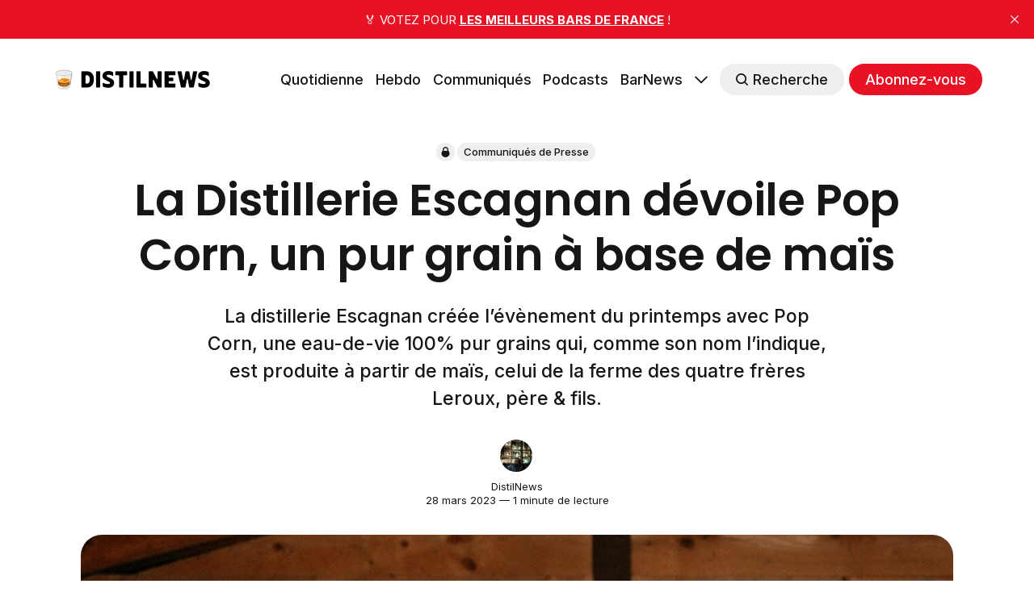

--- FILE ---
content_type: text/html; charset=utf-8
request_url: https://distilnews.fr/distillerie-escagnan-pop-corn-pur-grain-mais/
body_size: 10643
content:
<!DOCTYPE html>
<html lang="fr">
	<head>
		<meta charset="utf-8">
		<meta http-equiv="X-UA-Compatible" content="IE=edge">
		<title>La Distillerie Escagnan dévoile Pop Corn, un pur grain à base de maïs</title>
		<meta name="HandheldFriendly" content="True">
		<meta name="viewport" content="width=device-width, initial-scale=1">
		








<link rel="preconnect" href="https://fonts.googleapis.com"> 
<link rel="preconnect" href="https://fonts.gstatic.com" crossorigin>
<link rel="preload" as="style" href="https://fonts.googleapis.com/css2?family=Poppins:ital,wght@0,400;0,600;1,400;1,600&family=Inter:wght@400;500;700&display=swap">
<link rel="stylesheet" href="https://fonts.googleapis.com/css2?family=Poppins:ital,wght@0,400;0,600;1,400;1,600&family=Inter:wght@400;500;700&display=swap">






		<link rel="stylesheet" type="text/css" href="/assets/css/screen.css?v=d4eef270fa">
		<style>
:root {
	--font-family-one: 'Poppins', sans-serif;
	--font-weight-one-light: 400;
	--font-weight-one-bold: 600;

	--font-family-two: 'Poppins', sans-serif;
	--font-weight-two-bold: 600;

	--font-family-three: 'Inter', sans-serif;
	--font-weight-three-regular: 400;
	--font-weight-three-medium: 500;
	--font-weight-three-bold: 600;

	--letter-spacing: -.01em;
}
</style>

		<meta name="description" content="La distillerie Escagnan créée l’évènement du printemps avec Pop Corn, une eau-de-vie 100% pur grains qui, comme son nom l’indique, est produite à partir de maïs, celui de la ferme des quatre frères Leroux, père &amp; fils.">
    <link rel="icon" href="https://distilnews.fr/content/images/size/w256h256/2022/04/tumbler-glass_1f943.png" type="image/png">
    <link rel="canonical" href="https://distilnews.fr/distillerie-escagnan-pop-corn-pur-grain-mais/">
    <meta name="referrer" content="no-referrer-when-downgrade">
    
    <meta property="og:site_name" content="DistilNews">
    <meta property="og:type" content="article">
    <meta property="og:title" content="La Distillerie Escagnan dévoile Pop Corn, un pur grain à base de maïs">
    <meta property="og:description" content="La distillerie Escagnan créée l’évènement du printemps avec Pop Corn, une eau-de-vie 100% pur grains qui, comme son nom l’indique, est produite à partir de maïs, celui de la ferme des quatre frères Leroux, père &amp; fils.">
    <meta property="og:url" content="https://distilnews.fr/distillerie-escagnan-pop-corn-pur-grain-mais/">
    <meta property="og:image" content="https://distilnews.fr/content/images/2023/03/distillerie-escagnan-freres-leroux.jpg">
    <meta property="article:published_time" content="2023-03-28T08:03:59.000Z">
    <meta property="article:modified_time" content="2023-03-28T08:03:58.000Z">
    <meta property="article:tag" content="Communiqués de Presse">
    
    <meta property="article:publisher" content="https://www.facebook.com/distilnews">
    <meta name="twitter:card" content="summary_large_image">
    <meta name="twitter:title" content="La Distillerie Escagnan dévoile Pop Corn, un pur grain à base de maïs">
    <meta name="twitter:description" content="La distillerie Escagnan créée l’évènement du printemps avec Pop Corn, une eau-de-vie 100% pur grains qui, comme son nom l’indique, est produite à partir de maïs, celui de la ferme des quatre frères Leroux, père &amp; fils.">
    <meta name="twitter:url" content="https://distilnews.fr/distillerie-escagnan-pop-corn-pur-grain-mais/">
    <meta name="twitter:image" content="https://distilnews.fr/content/images/2023/03/distillerie-escagnan-freres-leroux.jpg">
    <meta name="twitter:label1" content="Written by">
    <meta name="twitter:data1" content="DistilNews">
    <meta name="twitter:label2" content="Filed under">
    <meta name="twitter:data2" content="Communiqués de Presse">
    <meta name="twitter:site" content="@distilnews">
    <meta property="og:image:width" content="1200">
    <meta property="og:image:height" content="1200">
    
    <script type="application/ld+json">
{
    "@context": "https://schema.org",
    "@type": "Article",
    "publisher": {
        "@type": "Organization",
        "name": "DistilNews",
        "url": "https://distilnews.fr/",
        "logo": {
            "@type": "ImageObject",
            "url": "https://distilnews.fr/content/images/2022/05/distilnews.png"
        }
    },
    "author": {
        "@type": "Person",
        "name": "DistilNews",
        "image": {
            "@type": "ImageObject",
            "url": "https://distilnews.fr/content/images/2023/10/persifleur-hd.jpg",
            "width": 1200,
            "height": 799
        },
        "url": "https://distilnews.fr/author/staff/",
        "sameAs": [
            "https://distilnews.fr"
        ]
    },
    "headline": "La Distillerie Escagnan dévoile Pop Corn, un pur grain à base de maïs",
    "url": "https://distilnews.fr/distillerie-escagnan-pop-corn-pur-grain-mais/",
    "datePublished": "2023-03-28T08:03:59.000Z",
    "dateModified": "2023-03-28T08:03:58.000Z",
    "image": {
        "@type": "ImageObject",
        "url": "https://distilnews.fr/content/images/2023/03/distillerie-escagnan-freres-leroux.jpg",
        "width": 1200,
        "height": 1200
    },
    "keywords": "Communiqués de Presse",
    "description": "La distillerie Escagnan créée l’évènement du printemps avec Pop Corn, une eau-de-vie 100% pur grains qui, comme son nom l’indique, est produite à partir de maïs, celui de la ferme des quatre frères Leroux, père &amp; fils.",
    "mainEntityOfPage": "https://distilnews.fr/distillerie-escagnan-pop-corn-pur-grain-mais/"
}
    </script>

    <meta name="generator" content="Ghost 6.10">
    <link rel="alternate" type="application/rss+xml" title="DistilNews" href="https://distilnews.fr/rss/">
    <script defer src="https://cdn.jsdelivr.net/ghost/portal@~2.56/umd/portal.min.js" data-i18n="true" data-ghost="https://distilnews.fr/" data-key="324a1381793cbd364b068f91eb" data-api="https://distilnews.fr/ghost/api/content/" data-locale="fr" crossorigin="anonymous"></script><style id="gh-members-styles">.gh-post-upgrade-cta-content,
.gh-post-upgrade-cta {
    display: flex;
    flex-direction: column;
    align-items: center;
    font-family: -apple-system, BlinkMacSystemFont, 'Segoe UI', Roboto, Oxygen, Ubuntu, Cantarell, 'Open Sans', 'Helvetica Neue', sans-serif;
    text-align: center;
    width: 100%;
    color: #ffffff;
    font-size: 16px;
}

.gh-post-upgrade-cta-content {
    border-radius: 8px;
    padding: 40px 4vw;
}

.gh-post-upgrade-cta h2 {
    color: #ffffff;
    font-size: 28px;
    letter-spacing: -0.2px;
    margin: 0;
    padding: 0;
}

.gh-post-upgrade-cta p {
    margin: 20px 0 0;
    padding: 0;
}

.gh-post-upgrade-cta small {
    font-size: 16px;
    letter-spacing: -0.2px;
}

.gh-post-upgrade-cta a {
    color: #ffffff;
    cursor: pointer;
    font-weight: 500;
    box-shadow: none;
    text-decoration: underline;
}

.gh-post-upgrade-cta a:hover {
    color: #ffffff;
    opacity: 0.8;
    box-shadow: none;
    text-decoration: underline;
}

.gh-post-upgrade-cta a.gh-btn {
    display: block;
    background: #ffffff;
    text-decoration: none;
    margin: 28px 0 0;
    padding: 8px 18px;
    border-radius: 4px;
    font-size: 16px;
    font-weight: 600;
}

.gh-post-upgrade-cta a.gh-btn:hover {
    opacity: 0.92;
}</style><script async src="https://js.stripe.com/v3/"></script>
    <script defer src="https://cdn.jsdelivr.net/ghost/sodo-search@~1.8/umd/sodo-search.min.js" data-key="324a1381793cbd364b068f91eb" data-styles="https://cdn.jsdelivr.net/ghost/sodo-search@~1.8/umd/main.css" data-sodo-search="https://distilnews.fr/" data-locale="fr" crossorigin="anonymous"></script>
    <script defer src="https://cdn.jsdelivr.net/ghost/announcement-bar@~1.1/umd/announcement-bar.min.js" data-announcement-bar="https://distilnews.fr/" data-api-url="https://distilnews.fr/members/api/announcement/" crossorigin="anonymous"></script>
    <link href="https://distilnews.fr/webmentions/receive/" rel="webmention">
    <script defer src="/public/cards.min.js?v=d4eef270fa"></script>
    <link rel="stylesheet" type="text/css" href="/public/cards.min.css?v=d4eef270fa">
    <script defer src="/public/comment-counts.min.js?v=d4eef270fa" data-ghost-comments-counts-api="https://distilnews.fr/members/api/comments/counts/"></script>
    <script defer src="/public/member-attribution.min.js?v=d4eef270fa"></script><style>:root {--ghost-accent-color: #e81224;}</style>
    <!-- CSS WP ON -->
<style>
        ul.blocks-gallery-grid { 
	list-style-type: none;
	margin: 0px;
	padding: 0px;
	position: relative;
}

ul.blocks-gallery-grid figure { 
	margin: 0px;
	padding: 0px;
}
</style>
<!-- CSS WP OFF -->


<!-- CSS Formaloo ON -->
<style>
.global-padding {
    box-sizing: content-box !important;
    }
    
div.fields-global_form-input-title__WPxLb.form-theme-text--main.formaloo__field-title { 
	font-size: 20px;
}
</style>
<!-- CSS Formaloo OFF -->

<!-- CSS Page Membership ON -->
<style>
div.membership-switch::before { 
	background-color: #e81224;
}
</style>
<!-- CSS Page Membership ON -->
	</head>
	<body class="post-template tag-communiques global-accent-color-buttons">
		<div class="global-wrap">
			<div class="global-content">
				<header class="header-section">
	<div class="header-wrap global-padding">
		<div class="header-logo"><a href="https://distilnews.fr" class="is-logo"><img src="https://distilnews.fr/content/images/2022/05/distilnews.png" alt="DistilNews home"></a>
</div>
		<div class="header-nav is-button-accent-color">
			<span class="header-search search-open is-mobile" data-ghost-search><svg role="img" viewBox="0 0 24 24" xmlns="http://www.w3.org/2000/svg"><path d="m16.822 18.813 4.798 4.799c.262.248.61.388.972.388.772-.001 1.407-.637 1.407-1.409 0-.361-.139-.709-.387-.971l-4.799-4.797c3.132-4.108 2.822-10.005-.928-13.756l-.007-.007-.278-.278a.6985.6985 0 0 0-.13-.107C13.36-1.017 7.021-.888 3.066 3.067c-4.088 4.089-4.088 10.729 0 14.816 3.752 3.752 9.65 4.063 13.756.93Zm-.965-13.719c2.95 2.953 2.95 7.81 0 10.763-2.953 2.949-7.809 2.949-10.762 0-2.951-2.953-2.951-7.81 0-10.763 2.953-2.95 7.809-2.95 10.762 0Z"/></svg></span>
			<input id="toggle" class="header-checkbox" type="checkbox">
			<label class="header-toggle" for="toggle">
				<span>
					<span class="bar"></span>
					<span class="bar"></span>
					<span class="bar"></span>
				</span>
			</label>
		<nav>
<ul>
	<li><a href="https://distilnews.fr/tag/distilnews-daily/">Quotidienne</a></li>
	<li><a href="https://distilnews.fr/tag/distilnews/">Hebdo</a></li>
	<li><a href="https://distilnews.fr/tag/communiques/">Communiqués</a></li>
	<li><a href="https://distilnews.fr/tag/podcasts/">Podcasts</a></li>
	<li><a href="https://barnews.fr">BarNews</a></li>
	<li class="is-dropdown">
		<span><svg role="img" viewBox="0 0 24 24" xmlns="http://www.w3.org/2000/svg"><path d="m11.974 18.908.019.002.025.001c.085 0 .166-.034.226-.094L23.906 7.155A.32.32 0 0 0 24 6.928c0-.085-.034-.166-.094-.227l-1.519-1.518a.3217.3217 0 0 0-.454 0l-9.94 9.94-9.927-9.926a.3218.3218 0 0 0-.227-.094c-.085 0-.167.034-.227.094L.094 6.716a.3217.3217 0 0 0 0 .454l11.647 11.647c.06.06.142.094.227.094l.006-.003Z"/></svg></span>
		<ul>
			<li><a href="https://distilnews.fr/#/portal/signin">Connexion</a></li>
		</ul>
	</li>
	<li class="header-search search-open is-desktop global-button" data-ghost-search><span><svg role="img" viewBox="0 0 24 24" xmlns="http://www.w3.org/2000/svg"><path d="m16.822 18.813 4.798 4.799c.262.248.61.388.972.388.772-.001 1.407-.637 1.407-1.409 0-.361-.139-.709-.387-.971l-4.799-4.797c3.132-4.108 2.822-10.005-.928-13.756l-.007-.007-.278-.278a.6985.6985 0 0 0-.13-.107C13.36-1.017 7.021-.888 3.066 3.067c-4.088 4.089-4.088 10.729 0 14.816 3.752 3.752 9.65 4.063 13.756.93Zm-.965-13.719c2.95 2.953 2.95 7.81 0 10.763-2.953 2.949-7.809 2.949-10.762 0-2.951-2.953-2.951-7.81 0-10.763 2.953-2.95 7.809-2.95 10.762 0Z"/></svg>Recherche</span></li>
	<li class="signup"><a href="https://distilnews.fr/membership/" class="global-button">Abonnez-vous</a></li>
</ul>
</nav>
	</div>
</div>
</header>				<main class="global-main">
					
<article class="post-section">
	<div class="post-header">
	<div class="post-header-wrap global-padding is-center">
		<div class="post-header-container">
			<div class="post-header-content">
				<div>
					<div class="post-tags global-tags"><svg role="img" viewBox="0 0 24 24" xmlns="http://www.w3.org/2000/svg"><path d="M5.445 9.333V6.667C5.445 2.985 8.38 0 12 0c3.62 0 6.554 2.985 6.554 6.667v2.666s2.622 1.214 2.622 6c0 4.787-3.815 8.667-8.52 8.667h-1.312c-4.706 0-8.52-3.88-8.52-8.667 0-4.786 2.621-6 2.621-6zm10.487 0V6.667c0-2.21-1.76-4-3.932-4-2.172 0-3.933 1.79-3.933 4v2.666h7.865z"/></svg><a href="/tag/communiques/">Communiqués de Presse</a></div>
					<h1 class="post-title global-title">La Distillerie Escagnan dévoile Pop Corn, un pur grain à base de maïs</h1>
					<p class="post-excerpt global-excerpt">La distillerie Escagnan créée l’évènement du printemps avec Pop Corn, une eau-de-vie 100% pur grains qui, comme son nom l’indique, est produite à partir de maïs, celui de la ferme des quatre frères Leroux, père &amp; fils.</p>
				</div>
				<div class="post-meta">
					<div class="post-authors global-authors">
						<div>
							<div class="post-item-author global-item-author is-image global-image">
								<a href="/author/staff/" class="global-link" title="DistilNews"></a>
								<img src="/content/images/size/w300/2023/10/persifleur-hd.jpg" loading="lazy" alt="DistilNews">							</div>
						</div>
					</div>
					<div class="post-meta-content">
						<a href="/author/staff/">DistilNews</a>
						<time datetime="2023-03-28">28 mars 2023 — 1 minute de lecture</time>
					</div>
				</div>
			</div>
			<div class="post-header-image">
				<figure>
					<div class="global-image global-image-orientation global-radius is-natural">
						<img srcset="/content/images/size/w300/2023/03/distillerie-escagnan-freres-leroux.jpg 300w, 
			 /content/images/size/w600/2023/03/distillerie-escagnan-freres-leroux.jpg 600w,
			 /content/images/size/w2000/2023/03/distillerie-escagnan-freres-leroux.jpg 2000w"
	 sizes="(max-width:480px) 300px, (max-width:768px) 600px, 2000px"
	 src="/content/images/size/w2000/2023/03/distillerie-escagnan-freres-leroux.jpg"
	 alt="La Distillerie Escagnan dévoile Pop Corn, un pur grain à base de maïs">
					</div>
				</figure>
			</div>
		</div>
	</div>
</div>	<div class="post-content global-padding">
		<div class="members-cta-teaser">
			<figure class="kg-card kg-image-card kg-width-wide"><img src="https://distilnews.fr/content/images/2023/03/fsd_cp13_escagnan-pop-corn_1.jpg" class="kg-image" alt loading="lazy" width="2000" height="2829" srcset="https://distilnews.fr/content/images/size/w600/2023/03/fsd_cp13_escagnan-pop-corn_1.jpg 600w, https://distilnews.fr/content/images/size/w1000/2023/03/fsd_cp13_escagnan-pop-corn_1.jpg 1000w, https://distilnews.fr/content/images/size/w1600/2023/03/fsd_cp13_escagnan-pop-corn_1.jpg 1600w, https://distilnews.fr/content/images/size/w2400/2023/03/fsd_cp13_escagnan-pop-corn_1.jpg 2400w" sizes="(min-width: 1200px) 1200px"></figure><figure class="kg-card kg-image-card kg-width-wide"><img src="https://distilnews.fr/content/images/2023/03/fsd_cp13_escagnan-pop-corn_2.jpg" class="kg-image" alt loading="lazy" width="2000" height="2829" srcset="https://distilnews.fr/content/images/size/w600/2023/03/fsd_cp13_escagnan-pop-corn_2.jpg 600w, https://distilnews.fr/content/images/size/w1000/2023/03/fsd_cp13_escagnan-pop-corn_2.jpg 1000w, https://distilnews.fr/content/images/size/w1600/2023/03/fsd_cp13_escagnan-pop-corn_2.jpg 1600w, https://distilnews.fr/content/images/size/w2400/2023/03/fsd_cp13_escagnan-pop-corn_2.jpg 2400w" sizes="(min-width: 1200px) 1200px"></figure><figure class="kg-card kg-image-card kg-width-wide"><img src="https://distilnews.fr/content/images/2023/03/fsd_cp13_escagnan-pop-corn_3.jpg" class="kg-image" alt loading="lazy" width="2000" height="2829" srcset="https://distilnews.fr/content/images/size/w600/2023/03/fsd_cp13_escagnan-pop-corn_3.jpg 600w, https://distilnews.fr/content/images/size/w1000/2023/03/fsd_cp13_escagnan-pop-corn_3.jpg 1000w, https://distilnews.fr/content/images/size/w1600/2023/03/fsd_cp13_escagnan-pop-corn_3.jpg 1600w, https://distilnews.fr/content/images/size/w2400/2023/03/fsd_cp13_escagnan-pop-corn_3.jpg 2400w" sizes="(min-width: 1200px) 1200px"></figure>
		</div>
		<div class="members-cta global-radius">
	<h2>Abonnez-vous gratuitement à DistilNews</h2>
	<p class="global-excerpt">Accédez aux communiqués de presse en format PDF et recevez gratuitement chaque dimanche l&#x27;essentiel de l&#x27;actualité des spiritueux de la semaine, directement dans votre boîte mail 💌</p>
	<a class="members-cta-button global-button" href="https://distilnews.fr/#/portal/">Je m&#x27;abonne maintenant</a>
	<small class="members-cta-question global-question">Vous avez déjà un compte ? <a href="https://distilnews.fr/signin/">Connectez-vous</a></small>
</div>
	</div>
</article>
<aside class="navigation-section global-padding">
	<div class="navigation-wrap">
		<a href="/distilnews-daily-259/" class="navigation-next">
			<div class="navigation-image global-image global-radius">
				<img src="/content/images/size/w300/2023/03/distilnews-daily-259.jpg" loading="lazy" alt="">			</div>
			<div class="navigation-content">
				<small>Article plus récent</small>
				<br>
				<h3>DistilNews Daily #259</h3>
			</div>
		</a>
		<a href="/whiskey-aromatise-chatgpt-mixologiste-et-cocktails-rtd-en-festivals-avec-marc-bonneton-cockorico/" class="navigation-prev">
			<div class="navigation-content ">
				<small>Article plus ancien</small>
				<br>
				<h3>Whiskey aromatisé, ChatGPT mixologiste et Cocktails RTD en festivals - Avec Marc Bonneton (Cockorico)</h3>
			</div>
			<div class="navigation-image global-image global-radius">
				<img src="/content/images/size/w300/2023/03/EP04-DN100-Marc-Bonneton-YT.jpg" loading="lazy" alt="">			</div>
		</a>
	</div>
</aside><div class="comments-section global-padding">
</div>
		<div class="special-section global-padding">
	<div class="special-subtitle global-subtitle">
		<small class="global-subtitle-title">Vous devriez <span>également aimer</span></small>
	</div>
	<div class="special-wrap">
		<article class="item is-special is-image">
	<div class="item-image global-image global-image-orientation global-radius">
		
		<a href="/federation-whisky-france-10-ans-indication-geographique/" alt="link: La Fédération du Whisky de France célèbre ses 10 ans et annonce sa première participation officielle à Wine Paris 2026">
			<img srcset="/content/images/size/w300/2026/01/futs-whisky-france.jpg 300w, 
			 /content/images/size/w600/2026/01/futs-whisky-france.jpg 600w"
	 sizes="(max-width:480px) 300px, 600px"
	 src="/content/images/size/w600/2026/01/futs-whisky-france.jpg"
	 loading="lazy"
	 alt="">
		</a>
		<div class="item-authors global-authors">
			<div>
				<div class="item-author global-item-author is-image global-image">
					<a href="/author/staff/" class="global-link" title="DistilNews"></a>
					<img src="/content/images/size/w300/2023/10/persifleur-hd.jpg" loading="lazy" alt="DistilNews">				</div>
			</div>
		</div>
	</div>
	<div class="item-content">
		<h2 class="item-title"><a href="/federation-whisky-france-10-ans-indication-geographique/">La Fédération du Whisky de France célèbre ses 10 ans et annonce sa première participation officielle à Wine Paris 2026</a></h2>
	</div>
</article>		<article class="item is-special is-image">
	<div class="item-image global-image global-image-orientation global-radius">
		
		<a href="/communiques-de-presse-spiritueux-le-recap-90/" alt="link: Communiqués de Presse Spiritueux - Le récap #90">
			<img srcset="/content/images/size/w300/2026/01/communiques-de-presse-spiritueux-le-recap-90.jpg 300w, 
			 /content/images/size/w600/2026/01/communiques-de-presse-spiritueux-le-recap-90.jpg 600w"
	 sizes="(max-width:480px) 300px, 600px"
	 src="/content/images/size/w600/2026/01/communiques-de-presse-spiritueux-le-recap-90.jpg"
	 loading="lazy"
	 alt="">
		</a>
		<div class="item-authors global-authors">
			<div>
				<div class="item-author global-item-author is-image global-image">
					<a href="/author/frederic/" class="global-link" title="Frederic Roginska"></a>
					<img src="/content/images/size/w300/2022/04/Podcast-Square.jpg" loading="lazy" alt="Frederic Roginska">				</div>
			</div>
		</div>
	</div>
	<div class="item-content">
		<h2 class="item-title"><a href="/communiques-de-presse-spiritueux-le-recap-90/">Communiqués de Presse Spiritueux - Le récap #90</a></h2>
	</div>
</article>		<article class="item is-special is-image">
	<div class="item-image global-image global-image-orientation global-radius">
		
		<a href="/ron-santiago-cuba-rhum-20-ans/" alt="link: Ron Santiago de Cuba 20 ans, un rhum d&#x27;exception venu du Sud de l&#x27;île">
			<img srcset="/content/images/size/w300/2026/01/santiago-de-cuba-20yo.jpg 300w, 
			 /content/images/size/w600/2026/01/santiago-de-cuba-20yo.jpg 600w"
	 sizes="(max-width:480px) 300px, 600px"
	 src="/content/images/size/w600/2026/01/santiago-de-cuba-20yo.jpg"
	 loading="lazy"
	 alt="">
		</a>
		<div class="item-authors global-authors">
			<div>
				<div class="item-author global-item-author is-image global-image">
					<a href="/author/staff/" class="global-link" title="DistilNews"></a>
					<img src="/content/images/size/w300/2023/10/persifleur-hd.jpg" loading="lazy" alt="DistilNews">				</div>
			</div>
		</div>
	</div>
	<div class="item-content">
		<h2 class="item-title"><a href="/ron-santiago-cuba-rhum-20-ans/">Ron Santiago de Cuba 20 ans, un rhum d&#x27;exception venu du Sud de l&#x27;île</a></h2>
	</div>
</article>		<article class="item is-special is-image">
	<div class="item-image global-image global-image-orientation global-radius">
		
		<a href="/barometre-no-low-2025-consommation-boissons-france/" alt="link: Baromètre No/Low 2025 : 49% des Français consomment des boissons sans ou à faible teneur en alcool">
			<img srcset="/content/images/size/w300/2026/01/barometre-no-low-2025-degre-zero.jpg 300w, 
			 /content/images/size/w600/2026/01/barometre-no-low-2025-degre-zero.jpg 600w"
	 sizes="(max-width:480px) 300px, 600px"
	 src="/content/images/size/w600/2026/01/barometre-no-low-2025-degre-zero.jpg"
	 loading="lazy"
	 alt="">
		</a>
		<div class="item-authors global-authors">
			<div>
				<div class="item-author global-item-author is-image global-image">
					<a href="/author/staff/" class="global-link" title="DistilNews"></a>
					<img src="/content/images/size/w300/2023/10/persifleur-hd.jpg" loading="lazy" alt="DistilNews">				</div>
			</div>
		</div>
	</div>
	<div class="item-content">
		<h2 class="item-title"><a href="/barometre-no-low-2025-consommation-boissons-france/">Baromètre No/Low 2025 : 49% des Français consomment des boissons sans ou à faible teneur en alcool</a></h2>
	</div>
</article>		<article class="item is-special is-image">
	<div class="item-image global-image global-image-orientation global-radius">
		
		<a href="/one-rum-2026-savanna-oneshoz-edition-limitee/" alt="link: La Distillerie de Savanna dévoile One Rum 2026, sa deuxième édition limitée créée avec l&#x27;artiste OneShoz">
			<img srcset="/content/images/size/w300/2025/12/savanna-one-rum-2026-3.jpg 300w, 
			 /content/images/size/w600/2025/12/savanna-one-rum-2026-3.jpg 600w"
	 sizes="(max-width:480px) 300px, 600px"
	 src="/content/images/size/w600/2025/12/savanna-one-rum-2026-3.jpg"
	 loading="lazy"
	 alt="">
		</a>
		<div class="item-authors global-authors">
			<div>
				<div class="item-author global-item-author is-image global-image">
					<a href="/author/staff/" class="global-link" title="DistilNews"></a>
					<img src="/content/images/size/w300/2023/10/persifleur-hd.jpg" loading="lazy" alt="DistilNews">				</div>
			</div>
		</div>
	</div>
	<div class="item-content">
		<h2 class="item-title"><a href="/one-rum-2026-savanna-oneshoz-edition-limitee/">La Distillerie de Savanna dévoile One Rum 2026, sa deuxième édition limitée créée avec l&#x27;artiste OneShoz</a></h2>
	</div>
</article>		<article class="item is-special is-image">
	<div class="item-image global-image global-image-orientation global-radius">
		
		<a href="/togouchi-kiwami-coffret-whisky-japonais-premium/" alt="link: Togouchi dévoile un nouveau coffret Kiwami au design revisité pour affirmer son identité 100 % japonaise">
			<img srcset="/content/images/size/w300/2025/12/togouchi-kiwami-coffret.jpg 300w, 
			 /content/images/size/w600/2025/12/togouchi-kiwami-coffret.jpg 600w"
	 sizes="(max-width:480px) 300px, 600px"
	 src="/content/images/size/w600/2025/12/togouchi-kiwami-coffret.jpg"
	 loading="lazy"
	 alt="">
		</a>
		<div class="item-authors global-authors">
			<div>
				<div class="item-author global-item-author is-image global-image">
					<a href="/author/staff/" class="global-link" title="DistilNews"></a>
					<img src="/content/images/size/w300/2023/10/persifleur-hd.jpg" loading="lazy" alt="DistilNews">				</div>
			</div>
		</div>
	</div>
	<div class="item-content">
		<h2 class="item-title"><a href="/togouchi-kiwami-coffret-whisky-japonais-premium/">Togouchi dévoile un nouveau coffret Kiwami au design revisité pour affirmer son identité 100 % japonaise</a></h2>
	</div>
</article>	</div>
</div>
				</main>
				<footer class="footer-section global-footer">
	<div class="footer-wrap global-padding">
		<div class="footer-subscribe">
<h3 class="global-title">Abonnez-vous pour recevoir les <span>prochaines éditions</span></h3>
	<div class="subscribe-section">
		<div class="subscribe-wrap">
			<form data-members-form="subscribe" class="subscribe-form" data-members-autoredirect="false">
				<input data-members-email type="email" placeholder="Votre e-mail" aria-label="Votre e-mail" required>
				<button class="global-button" type="submit">Abonnez-vous</button>
			</form>
			<div class="subscribe-alert">
				<small class="alert-loading global-alert">Traitement en cours</small>
				<small class="alert-success global-alert">Veuillez vérifier votre boîte de réception et cliquer sur le lien pour confirmer votre abonnement.</small>
				<small class="alert-error global-alert">Une erreur s&#x27;est produite lors de l&#x27;envoi de l&#x27;e-mail</small>
			</div>
		</div>
	</div>
</div>
		<div class="footer-container">
			<div class="footer-content">
				<div class="footer-logo">
					<a href="https://distilnews.fr" class="is-logo"><img src="https://distilnews.fr/content/images/2022/05/distilnews.png" alt="DistilNews home"></a>
				</div>
				<p class="footer-description">Whisky, Rhum, Gin, Liqueurs, Vodka, Cognac, Calvados, Armagnac, ... DistilNews couvre toute l&#x27;actualité spiritueux, bars, cocktails et mixologie, directement dans votre boîte mail et en podcasts.</p>
			</div>
			<div class="footer-nav">
				<div class="footer-nav-column is-social">
					<small>Social</small>
					<ul>
						<li><a href="https://www.facebook.com/distilnews"><svg role="img" viewBox="0 0 24 24" xmlns="http://www.w3.org/2000/svg"><path d="M23.9981 11.9991C23.9981 5.37216 18.626 0 11.9991 0C5.37216 0 0 5.37216 0 11.9991C0 17.9882 4.38789 22.9522 10.1242 23.8524V15.4676H7.07758V11.9991H10.1242V9.35553C10.1242 6.34826 11.9156 4.68714 14.6564 4.68714C15.9692 4.68714 17.3424 4.92149 17.3424 4.92149V7.87439H15.8294C14.3388 7.87439 13.8739 8.79933 13.8739 9.74824V11.9991H17.2018L16.6698 15.4676H13.8739V23.8524C19.6103 22.9522 23.9981 17.9882 23.9981 11.9991Z"/></svg>Facebook</a></li>
						<li><a href="https://x.com/distilnews"><svg role="img" viewBox="0 0 24 24" xmlns="http://www.w3.org/2000/svg"><path d="M23.954 4.569c-.885.389-1.83.654-2.825.775 1.014-.611 1.794-1.574 2.163-2.723-.951.555-2.005.959-3.127 1.184-.896-.959-2.173-1.559-3.591-1.559-2.717 0-4.92 2.203-4.92 4.917 0 .39.045.765.127 1.124C7.691 8.094 4.066 6.13 1.64 3.161c-.427.722-.666 1.561-.666 2.475 0 1.71.87 3.213 2.188 4.096-.807-.026-1.566-.248-2.228-.616v.061c0 2.385 1.693 4.374 3.946 4.827-.413.111-.849.171-1.296.171-.314 0-.615-.03-.916-.086.631 1.953 2.445 3.377 4.604 3.417-1.68 1.319-3.809 2.105-6.102 2.105-.39 0-.779-.023-1.17-.067 2.189 1.394 4.768 2.209 7.557 2.209 9.054 0 13.999-7.496 13.999-13.986 0-.209 0-.42-.015-.63.961-.689 1.8-1.56 2.46-2.548l-.047-.02z"/></svg>Twitter</a></li>
						
<li><a href="https://www.linkedin.com/company/distilnews"><svg role="img" viewBox="0 0 24 24" xmlns="http://www.w3.org/2000/svg"><path d="M20.447 20.452h-3.554v-5.569c0-1.328-.027-3.037-1.852-3.037-1.853 0-2.136 1.445-2.136 2.939v5.667H9.351V9h3.414v1.561h.046c.477-.9 1.637-1.85 3.37-1.85 3.601 0 4.267 2.37 4.267 5.455v6.286zM5.337 7.433c-1.144 0-2.063-.926-2.063-2.065 0-1.138.92-2.063 2.063-2.063 1.14 0 2.064.925 2.064 2.063 0 1.139-.925 2.065-2.064 2.065zm1.782 13.019H3.555V9h3.564v11.452zM22.225 0H1.771C.792 0 0 .774 0 1.729v20.542C0 23.227.792 24 1.771 24h20.451C23.2 24 24 23.227 24 22.271V1.729C24 .774 23.2 0 22.222 0h.003z"/></svg>Linkedin</a></li>
<li><a href="https://www.instagram.com/distilnews"><svg role="img" viewBox="0 0 24 24" xmlns="http://www.w3.org/2000/svg"><path d="M12 0C8.74 0 8.333.015 7.053.072 5.775.132 4.905.333 4.14.63c-.789.306-1.459.717-2.126 1.384S.935 3.35.63 4.14C.333 4.905.131 5.775.072 7.053.012 8.333 0 8.74 0 12s.015 3.667.072 4.947c.06 1.277.261 2.148.558 2.913.306.788.717 1.459 1.384 2.126.667.666 1.336 1.079 2.126 1.384.766.296 1.636.499 2.913.558C8.333 23.988 8.74 24 12 24s3.667-.015 4.947-.072c1.277-.06 2.148-.262 2.913-.558.788-.306 1.459-.718 2.126-1.384.666-.667 1.079-1.335 1.384-2.126.296-.765.499-1.636.558-2.913.06-1.28.072-1.687.072-4.947s-.015-3.667-.072-4.947c-.06-1.277-.262-2.149-.558-2.913-.306-.789-.718-1.459-1.384-2.126C21.319 1.347 20.651.935 19.86.63c-.765-.297-1.636-.499-2.913-.558C15.667.012 15.26 0 12 0zm0 2.16c3.203 0 3.585.016 4.85.071 1.17.055 1.805.249 2.227.415.562.217.96.477 1.382.896.419.42.679.819.896 1.381.164.422.36 1.057.413 2.227.057 1.266.07 1.646.07 4.85s-.015 3.585-.074 4.85c-.061 1.17-.256 1.805-.421 2.227-.224.562-.479.96-.899 1.382-.419.419-.824.679-1.38.896-.42.164-1.065.36-2.235.413-1.274.057-1.649.07-4.859.07-3.211 0-3.586-.015-4.859-.074-1.171-.061-1.816-.256-2.236-.421-.569-.224-.96-.479-1.379-.899-.421-.419-.69-.824-.9-1.38-.165-.42-.359-1.065-.42-2.235-.045-1.26-.061-1.649-.061-4.844 0-3.196.016-3.586.061-4.861.061-1.17.255-1.814.42-2.234.21-.57.479-.96.9-1.381.419-.419.81-.689 1.379-.898.42-.166 1.051-.361 2.221-.421 1.275-.045 1.65-.06 4.859-.06l.045.03zm0 3.678c-3.405 0-6.162 2.76-6.162 6.162 0 3.405 2.76 6.162 6.162 6.162 3.405 0 6.162-2.76 6.162-6.162 0-3.405-2.76-6.162-6.162-6.162zM12 16c-2.21 0-4-1.79-4-4s1.79-4 4-4 4 1.79 4 4-1.79 4-4 4zm7.846-10.405c0 .795-.646 1.44-1.44 1.44-.795 0-1.44-.646-1.44-1.44 0-.794.646-1.439 1.44-1.439.793-.001 1.44.645 1.44 1.439z"/></svg>Instagram</a></li>
<li><a href="https://www.youtube.com/channel/UCJ9cC7cLVmQOTq-sdKSSSbQ"><svg role="img" viewBox="0 0 24 24" xmlns="http://www.w3.org/2000/svg"><path class="a" d="M23.495 6.205a3.007 3.007 0 0 0-2.088-2.088c-1.87-.501-9.396-.501-9.396-.501s-7.507-.01-9.396.501A3.007 3.007 0 0 0 .527 6.205a31.247 31.247 0 0 0-.522 5.805 31.247 31.247 0 0 0 .522 5.783 3.007 3.007 0 0 0 2.088 2.088c1.868.502 9.396.502 9.396.502s7.506 0 9.396-.502a3.007 3.007 0 0 0 2.088-2.088 31.247 31.247 0 0 0 .5-5.783 31.247 31.247 0 0 0-.5-5.805zM9.609 15.601V8.408l6.264 3.602z"/></svg>YouTube</a></li>
<li><a href="https://distilcast.com"><svg role="img" viewBox="0 0 24 24" xmlns="http://www.w3.org/2000/svg"><path d="M11.93 24s2.633 0 2.633-7.794c0-1.451-1.18-2.633-2.633-2.633s-2.634 1.182-2.634 2.633C9.296 24 11.93 24 11.93 24zm3.23-2.656c.115-.447.205-.896.275-1.351l.053-.36c.115-.05.23-.098.346-.15 1.828-.828 3.367-2.243 4.348-3.993.447-.803.777-1.67.973-2.572.227-1.008.285-2.059.166-3.088-.105-.963-.361-1.904-.77-2.787-.465-1.039-1.111-1.986-1.924-2.784-.828-.827-1.807-1.505-2.875-1.972-1.098-.496-2.303-.752-3.52-.782-1.22-.03-2.438.166-3.582.603-1.098.419-2.106 1.037-2.979 1.834-.827.752-1.534 1.67-2.046 2.678-.437.858-.736 1.776-.902 2.723-.166.979-.166 1.986-.016 2.98.135.872.391 1.73.768 2.543.888 1.881 2.393 3.444 4.258 4.394.226.104.451.21.692.314.015.121.046.256.06.392.075.438.166.889.271 1.325-.406-.136-.813-.287-1.204-.468-2.152-.976-3.972-2.662-5.101-4.754-.512-.947-.873-1.955-1.098-3.01-.257-1.158-.302-2.377-.15-3.566.15-1.112.466-2.211.933-3.22.556-1.188 1.339-2.286 2.271-3.204.916-.916 2.06-1.684 3.31-2.211C9.02.311 10.42.018 11.828.001c1.412-.015 2.824.24 4.139.758 1.266.498 2.434 1.238 3.43 2.166.965.895 1.76 1.962 2.346 3.139.496.993.842 2.076 1.008 3.175.18 1.144.18 2.317-.016 3.446-.166 1.053-.512 2.091-.979 3.053-1.053 2.122-2.799 3.868-4.92 4.922-.527.256-1.084.481-1.655.661l-.021.023zm.52-4.295l.01-.47c0-.316 0-.632-.046-.943-.015-.121-.045-.226-.075-.346.557-.451 1.023-1.023 1.369-1.67.256-.481.451-1.008.557-1.551.121-.602.15-1.233.061-1.865-.074-.557-.227-1.098-.451-1.61-.285-.616-.677-1.188-1.158-1.67-.497-.481-1.054-.872-1.686-1.159-.692-.3-1.445-.48-2.197-.496-.752-.015-1.52.121-2.227.392-.632.256-1.219.617-1.73 1.083-.513.466-.934 1.008-1.235 1.624-.257.496-.436 1.024-.542 1.58-.105.572-.119 1.159-.045 1.73.075.557.226 1.099.451 1.609.346.768.857 1.445 1.49 2.002l-.091.406c-.06.316-.045.617-.045.947v.422c-1.054-.646-1.927-1.58-2.513-2.663-.347-.617-.587-1.279-.723-1.972-.166-.768-.195-1.564-.09-2.347.09-.707.286-1.399.572-2.032.346-.781.857-1.504 1.459-2.121.617-.617 1.339-1.113 2.121-1.459.873-.391 1.82-.602 2.769-.632.964-.016 1.927.15 2.813.497.813.315 1.551.781 2.197 1.368.631.587 1.174 1.278 1.564 2.047.316.632.557 1.309.678 2.001.121.723.15 1.459.045 2.182-.09.707-.285 1.399-.588 2.046-.586 1.31-1.594 2.438-2.828 3.176l.114-.106zm-3.75-9.575c1.465 0 2.654 1.188 2.654 2.656 0 1.473-1.189 2.662-2.654 2.662-1.467 0-2.655-1.189-2.655-2.648s1.188-2.649 2.655-2.649v-.021z"/></svg>Podcast</a></li>
<li><a href="/rss"><svg role="img" viewBox="0 0 24 24" xmlns="http://www.w3.org/2000/svg"><path d="M19.199 24C19.199 13.467 10.533 4.8 0 4.8V0c13.165 0 24 10.835 24 24h-4.801zM3.291 17.415c1.814 0 3.293 1.479 3.293 3.295 0 1.813-1.485 3.29-3.301 3.29C1.47 24 0 22.526 0 20.71s1.475-3.294 3.291-3.295zM15.909 24h-4.665c0-6.169-5.075-11.245-11.244-11.245V8.09c8.727 0 15.909 7.184 15.909 15.91z"/></svg>RSS</a></li>

					</ul>
				</div>
				




<div class="footer-nav-column">
	<small>Plus</small>
	<ul>
		<li><a href="https://distilnews.fr/a-propos/">A propos</a></li>
		<li><a href="https://distilnews.fr/frederic/">Qui suis-je ?</a></li>
		<li><a href="https://www.barnews.fr">BarNews</a></li>
		<li><a href="https://distilnews.fr/tag/distilcast/">DistilCast</a></li>
		<li><a href="https://distilnews.fr/tag/bottlefield/">The Bottlefield Show</a></li>
	</ul>
</div>

<div class="footer-nav-column">
	<small>Services</small>
	<ul>
		<li><a href="https://distilnews.fr/annonces/">Kit média</a></li>
		<li><a href="https://distilnews.fr/approche-editoriale/">Approche éditoriale</a></li>
		<li><a href="https://distilnews.fr/hotline/">Publier une news</a></li>
		<li><a href="https://distil.link/jobs">Publier une offre d&#x27;emploi</a></li>
		<li><a href="https://distilnews.fr/contact/">Contact</a></li>
	</ul>
</div>

<div class="footer-nav-column">
	<small>Membres</small>
	<ul>
		<li><a href="https://distilnews.fr/#/portal/signin">Connexion</a></li>
		<li><a href="https://distilnews.fr/membership/">S&#x27;abonner</a></li>
		<li><a href="https://distilnews.fr/rubriques/">Rubriques</a></li>
		<li><a href="https://distilnews.fr/chat/">Chat</a></li>
		<li><a href="https://distilnews.fr/mentions-legales/">Mentions légales</a></li>
	</ul>
</div>

			</div>
			<div class="footer-copyright">
				&copy; <a href="https://distilnews.fr">DistilNews</a> 2026.
				Newsletters et podcasts spiritueux distillés avec 🖤 par DISTILCUTS - L'abus d'alcool est dangereux pour la santé. À consommer avec modération.
			</div>
		</div>
	</div>
</footer>			</div>
		</div>
		<div id="notifications" class="global-notification">
	<div class="subscribe">Vous vous êtes abonné avec succès à DistilNews</div>
	<div class="signin">Ravi de vous revoir ! Vous vous êtes connecté avec succès.</div>
	<div class="signup">Parfait !  Vous vous êtes inscrit avec succès.</div>
	<div class="update-email">Votre email est mis à jour.</div>
	<div class="expired">Votre lien a expiré</div>
	<div class="checkout-success">Parfait ! Vérifiez votre e-mail pour le lien magique pour vous connecter.</div>
</div>
				<script src="/assets/js/global.js?v=d4eef270fa"></script>
		<script src="/assets/js/post.js?v=d4eef270fa"></script>
		<script>
!function(){"use strict";const p=new URLSearchParams(window.location.search),isAction=p.has("action"),isStripe=p.has("stripe"),success=p.get("success"),action=p.get("action"),stripe=p.get("stripe"),n=document.getElementById("notifications"),a="is-subscribe",b="is-signin",c="is-signup",f="is-update-email",d="is-expired",e="is-checkout-success";p&&(isAction&&(action=="subscribe"&&success=="true"&&n.classList.add(a),action=="signup-paid"&&success=="true"&&n.classList.add(a),action=="signin"&&success=="true"&&n.classList.add(b),action=="signup"&&success=="true"&&n.classList.add(c),action=="updateEmail"&&success=="true"&&n.classList.add(f),success=="false"&&n.classList.add(d)),isStripe&&stripe=="success"&&n.classList.add(e),(isAction||isStripe)&&setTimeout(function(){window.history.replaceState(null,null,window.location.pathname),n.classList.remove(a,b,c,d,e,f)},5000))}();
</script>

		<!-- Plausible ON -->
	<script defer data-domain="distilnews.fr" src="https://plausible.io/js/plausible.js"></script>    
<!-- Plausible OFF -->

<script defer src="https://umami.drynot.com/script.js" data-website-id="bb4418bd-bc99-4188-ac8d-bad90d4631f3"></script>
	<script>(function(){function c(){var b=a.contentDocument||a.contentWindow.document;if(b){var d=b.createElement('script');d.innerHTML="window.__CF$cv$params={r:'9be6bd1f5db9a69c',t:'MTc2ODQ5NDQyOA=='};var a=document.createElement('script');a.src='/cdn-cgi/challenge-platform/scripts/jsd/main.js';document.getElementsByTagName('head')[0].appendChild(a);";b.getElementsByTagName('head')[0].appendChild(d)}}if(document.body){var a=document.createElement('iframe');a.height=1;a.width=1;a.style.position='absolute';a.style.top=0;a.style.left=0;a.style.border='none';a.style.visibility='hidden';document.body.appendChild(a);if('loading'!==document.readyState)c();else if(window.addEventListener)document.addEventListener('DOMContentLoaded',c);else{var e=document.onreadystatechange||function(){};document.onreadystatechange=function(b){e(b);'loading'!==document.readyState&&(document.onreadystatechange=e,c())}}}})();</script><script defer src="https://static.cloudflareinsights.com/beacon.min.js/vcd15cbe7772f49c399c6a5babf22c1241717689176015" integrity="sha512-ZpsOmlRQV6y907TI0dKBHq9Md29nnaEIPlkf84rnaERnq6zvWvPUqr2ft8M1aS28oN72PdrCzSjY4U6VaAw1EQ==" data-cf-beacon='{"version":"2024.11.0","token":"9072453b4e26429c87ba2e1261446846","r":1,"server_timing":{"name":{"cfCacheStatus":true,"cfEdge":true,"cfExtPri":true,"cfL4":true,"cfOrigin":true,"cfSpeedBrain":true},"location_startswith":null}}' crossorigin="anonymous"></script>
</body>
</html>

--- FILE ---
content_type: application/javascript; charset=UTF-8
request_url: https://distilnews.fr/cdn-cgi/challenge-platform/h/b/scripts/jsd/d251aa49a8a3/main.js?
body_size: 9169
content:
window._cf_chl_opt={AKGCx8:'b'};~function(N6,ej,eI,eQ,ek,ey,ed,eV,N0,N1){N6=B,function(e,N,Nb,N5,x,G){for(Nb={e:324,N:480,x:499,G:419,g:463,f:356,S:472,l:484,v:507,P:405,A:455,L:278},N5=B,x=e();!![];)try{if(G=-parseInt(N5(Nb.e))/1*(-parseInt(N5(Nb.N))/2)+-parseInt(N5(Nb.x))/3+-parseInt(N5(Nb.G))/4*(parseInt(N5(Nb.g))/5)+parseInt(N5(Nb.f))/6*(parseInt(N5(Nb.S))/7)+parseInt(N5(Nb.l))/8*(parseInt(N5(Nb.v))/9)+parseInt(N5(Nb.P))/10*(parseInt(N5(Nb.A))/11)+-parseInt(N5(Nb.L))/12,G===N)break;else x.push(x.shift())}catch(g){x.push(x.shift())}}(o,740309),ej=this||self,eI=ej[N6(488)],eQ=null,ek=em(),ey=function(G6,G5,G3,G2,xY,xM,NA,N,x,G,g){return G6={e:525,N:375,x:355,G:497,g:426,f:378,S:283,l:489},G5={e:304,N:430,x:503,G:321,g:429,f:477,S:527,l:457,v:432,P:400,A:333,L:375,U:523,h:284,z:407,C:308,s:302,E:427,O:304,n:276,W:290,K:453,R:338,T:304,Z:459,j:369,I:368,Q:389,J:443,b:293,c:518,H:406,i:449,D:504,F:389,m:524,k:409,M:379,y:289,d:285,V:313,a:338,X:304,Y:277,t0:517,t1:471,t2:304,t3:299,t4:389,t5:299},G3={e:467,N:308,x:273,G:448,g:277,f:406,S:523,l:426,v:333,P:395,A:457,L:477,U:527,h:400,z:378,C:427,s:359,E:432},G2={e:364,N:364,x:487,G:380,g:429,f:511,S:491},xY={e:406,N:270,x:456,G:464,g:299,f:306,S:498,l:515,v:515,P:498,A:515,L:487,U:331,h:451,z:330,C:389,s:514,E:323,O:290,n:461,W:518,K:323,R:434,T:377,Z:389,j:434,I:290,Q:304,J:379,b:304,c:399,H:502,i:515,D:336,F:287,m:397,k:522,M:487,y:275,d:389,V:322,a:514,X:519,Y:393,t0:269,t1:401,t2:358,t3:519,t4:353,t5:389,t6:487,t7:474,t8:288,t9:459,tt:408,to:369,tu:389,tB:508,te:389,tN:471},xM={e:478,N:299},NA=N6,N={'XoRzJ':function(f,S){return S!==f},'GTeWJ':function(f,S){return S===f},'jXUMu':function(f,S){return f>S},'HRqHF':function(f,S){return f|S},'uYEAB':function(f,S){return S==f},'Hocro':function(f,S){return f-S},'TligA':function(f,S){return f<S},'hLJru':function(f,S){return f(S)},'oVldv':function(f,S){return f-S},'gNKib':function(f,S){return S&f},'tAIOz':function(f,S){return S!==f},'GGLUP':NA(G6.e),'cAeDv':function(f,S){return f(S)},'xyHeC':function(f,S){return f|S},'CgQIk':function(f,S){return f&S},'YoQxf':function(f,S){return f<<S},'NmZEJ':function(f,S){return f>S},'TCKRy':function(f,S){return f|S},'NkpFC':function(f,S){return S&f},'CHWpG':function(f,S){return f-S},'zQojw':function(f,S){return f==S},'vIWlY':function(f,S){return f(S)},'UUkNW':NA(G6.N),'bHdej':NA(G6.x),'vRCPS':NA(G6.G),'nUFPc':function(f,S){return S==f},'UMtFL':NA(G6.g),'iMfwY':function(f,S,l,P,A){return f(S,l,P,A)},'YnPJu':NA(G6.f),'DbDhs':function(f,S){return f(S)},'IiRKK':function(f,S){return f!=S},'zjeEC':function(f,S){return f(S)},'emtBM':function(f,S){return S*f},'qhHgK':function(f,S){return f(S)},'nDOgw':function(f,S){return f>S},'fDhIi':function(f,S){return f<S},'tIkuq':function(f,S){return S&f},'PSckW':function(f,S){return f(S)},'YfxaJ':function(f,S){return f*S}},x=String[NA(G6.S)],G={'h':function(f){return null==f?'':G.g(f,6,function(S,NL){return NL=B,NL(xM.e)[NL(xM.N)](S)})},'g':function(S,P,A,xX,NU,L,U,z,C,s,E,O,W,K,R,T,Z,D,j,I,Q,xa,i){if(xX={e:318},NU=NA,L={'MaHGw':function(J){return J()},'ucitQ':function(J,H){return H===J}},null==S)return'';for(z={},C={},s='',E=2,O=3,W=2,K=[],R=0,T=0,Z=0;Z<S[NU(xY.e)];Z+=1)if(N[NU(xY.N)](NU(xY.x),NU(xY.G))){if(j=S[NU(xY.g)](Z),Object[NU(xY.f)][NU(xY.S)][NU(xY.l)](z,j)||(z[j]=O++,C[j]=!0),I=s+j,Object[NU(xY.f)][NU(xY.S)][NU(xY.v)](z,I))s=I;else{if(Object[NU(xY.f)][NU(xY.P)][NU(xY.A)](C,s)){if(256>s[NU(xY.L)](0)){if(N[NU(xY.U)](NU(xY.h),NU(xY.z)))N();else{for(U=0;U<W;R<<=1,T==P-1?(T=0,K[NU(xY.C)](A(R)),R=0):T++,U++);for(Q=s[NU(xY.L)](0),U=0;N[NU(xY.s)](8,U);R=N[NU(xY.E)](R<<1.6,1.61&Q),N[NU(xY.O)](T,N[NU(xY.n)](P,1))?(T=0,K[NU(xY.C)](A(R)),R=0):T++,Q>>=1,U++);}}else{for(Q=1,U=0;N[NU(xY.W)](U,W);R=N[NU(xY.K)](R<<1.41,Q),T==N[NU(xY.n)](P,1)?(T=0,K[NU(xY.C)](N[NU(xY.R)](A,R)),R=0):T++,Q=0,U++);for(Q=s[NU(xY.L)](0),U=0;16>U;R=N[NU(xY.K)](R<<1,Q&1),N[NU(xY.O)](T,N[NU(xY.T)](P,1))?(T=0,K[NU(xY.Z)](N[NU(xY.j)](A,R)),R=0):T++,Q>>=1,U++);}E--,N[NU(xY.I)](0,E)&&(E=Math[NU(xY.Q)](2,W),W++),delete C[s]}else for(Q=z[s],U=0;N[NU(xY.W)](U,W);R=R<<1.2|N[NU(xY.J)](Q,1),T==P-1?(T=0,K[NU(xY.C)](A(R)),R=0):T++,Q>>=1,U++);s=(E--,0==E&&(E=Math[NU(xY.b)](2,W),W++),z[I]=O++,String(j))}}else{if(xa={e:376},i={'UBYnk':function(F,Nh){return Nh=NU,L[Nh(xa.e)](F)}},D=A(),L[NU(xY.c)](D,null))return;L=(x&&z(C),U(function(Nz){Nz=NU,i[Nz(xX.e)](D)},D*1e3))}if(N[NU(xY.H)]('',s)){if(Object[NU(xY.f)][NU(xY.S)][NU(xY.i)](C,s)){if(N[NU(xY.D)]===NU(xY.F))return D=G[NU(xY.m)],P[NU(xY.k)](+K(D.t));else{if(256>s[NU(xY.M)](0)){if(NU(xY.y)===NU(xY.y)){for(U=0;U<W;R<<=1,N[NU(xY.O)](T,P-1)?(T=0,K[NU(xY.d)](N[NU(xY.V)](A,R)),R=0):T++,U++);for(Q=s[NU(xY.L)](0),U=0;N[NU(xY.a)](8,U);R=N[NU(xY.X)](R<<1.06,N[NU(xY.Y)](Q,1)),P-1==T?(T=0,K[NU(xY.C)](A(R)),R=0):T++,Q>>=1,U++);}else K(),N[NU(xY.N)](S[NU(xY.t0)],NU(xY.t1))&&(A[NU(xY.t2)]=L,U())}else{for(Q=1,U=0;U<W;R=N[NU(xY.t3)](N[NU(xY.t4)](R,1),Q),T==P-1?(T=0,K[NU(xY.t5)](N[NU(xY.j)](A,R)),R=0):T++,Q=0,U++);for(Q=s[NU(xY.t6)](0),U=0;N[NU(xY.t7)](16,U);R=N[NU(xY.t8)](R<<1.77,N[NU(xY.t9)](Q,1)),T==N[NU(xY.tt)](P,1)?(T=0,K[NU(xY.Z)](A(R)),R=0):T++,Q>>=1,U++);}E--,0==E&&(E=Math[NU(xY.Q)](2,W),W++),delete C[s]}}else for(Q=z[s],U=0;U<W;R=1&Q|R<<1.04,N[NU(xY.to)](T,P-1)?(T=0,K[NU(xY.tu)](N[NU(xY.tB)](A,R)),R=0):T++,Q>>=1,U++);E--,0==E&&W++}for(Q=2,U=0;U<W;R=N[NU(xY.E)](R<<1.58,Q&1.16),T==N[NU(xY.tt)](P,1)?(T=0,K[NU(xY.te)](A(R)),R=0):T++,Q>>=1,U++);for(;;)if(R<<=1,P-1==T){K[NU(xY.Z)](A(R));break}else T++;return K[NU(xY.tN)]('')},'j':function(f,G1,Np,S,P,A,L,C){return(G1={e:518},Np=NA,S={'BrfPp':function(l,P){return P*l},'uMEoC':function(l,P,NC){return NC=B,N[NC(G1.e)](l,P)},'iTLVy':N[Np(G3.e)],'stRgg':N[Np(G3.N)]},N[Np(G3.x)]!==Np(G3.G))?f==null?'':N[Np(G3.g)]('',f)?null:G.i(f[Np(G3.f)],32768,function(l,Nr,A,L,U){if(Nr=Np,Nr(G2.e)===Nr(G2.N))return f[Nr(G2.x)](l);else for(A=Nr(G2.G)[Nr(G2.g)]('|'),L=0;!![];){switch(A[L++]){case'0':K|=S[Nr(G2.f)](S[Nr(G2.S)](0,U)?1:0,R);continue;case'1':T<<=1;continue;case'2':0==C&&(s=E,O=n(W++));continue;case'3':z>>=1;continue;case'4':U=U&h;continue}break}}):(P=S[Np(G3.S)](Np(G3.l)),P[Np(G3.v)]=S[Np(G3.P)],P[Np(G3.A)]='-1',l[Np(G3.L)][Np(G3.U)](P),A=P[Np(G3.h)],L={},L=x(A,A,'',L),L=P(A,A[Np(G3.z)]||A[Np(G3.C)],'n.',L),L=A(A,P[S[Np(G3.s)]],'d.',L),L[Np(G3.L)][Np(G3.E)](P),C={},C.r=L,C.e=null,C)},'i':function(S,P,A,Ns,L,U,z,C,s,E,O,W,K,R,T,Z,I,j,J,H,i,D,F,M,y){for(Ns=NA,L=[],U=4,z=4,C=3,s=[],W=A(0),K=P,R=1,E=0;3>E;L[E]=E,E+=1);for(T=0,Z=Math[Ns(G5.e)](2,2),O=1;O!=Z;)if(Ns(G5.N)!==Ns(G5.x))j=W&K,K>>=1,K==0&&(K=P,W=A(R++)),T|=O*(0<j?1:0),O<<=1;else try{for(J=Ns(G5.G)[Ns(G5.g)]('|'),H=0;!![];){switch(J[H++]){case'0':i={};continue;case'1':return D={},D.r=i,D.e=null,D;case'2':C[Ns(G5.f)][Ns(G5.S)](M);continue;case'3':M[Ns(G5.l)]='-1';continue;case'4':E[Ns(G5.f)][Ns(G5.v)](M);continue;case'5':F=M[Ns(G5.P)];continue;case'6':M[Ns(G5.A)]=Ns(G5.L);continue;case'7':M=U[Ns(G5.U)](N[Ns(G5.h)]);continue;case'8':i=N[Ns(G5.z)](z,F,F,'',i);continue;case'9':i=N[Ns(G5.z)](s,F,M[N[Ns(G5.C)]],'d.',i);continue;case'10':i=C(F,F[N[Ns(G5.s)]]||F[Ns(G5.E)],'n.',i);continue}break}}catch(V){return y={},y.r={},y.e=V,y}switch(T){case 0:for(T=0,Z=Math[Ns(G5.O)](2,8),O=1;N[Ns(G5.n)](O,Z);j=K&W,K>>=1,N[Ns(G5.W)](0,K)&&(K=P,W=N[Ns(G5.K)](A,R++)),T|=N[Ns(G5.R)](0<j?1:0,O),O<<=1);I=x(T);break;case 1:for(T=0,Z=Math[Ns(G5.T)](2,16),O=1;Z!=O;j=N[Ns(G5.Z)](W,K),K>>=1,N[Ns(G5.j)](0,K)&&(K=P,W=N[Ns(G5.I)](A,R++)),T|=O*(0<j?1:0),O<<=1);I=x(T);break;case 2:return''}for(E=L[3]=I,s[Ns(G5.Q)](I);;)if(Ns(G5.J)===Ns(G5.b)){if(H=R[T],'f'===H&&(H='N'),Z[H]){for(i=0;N[Ns(G5.c)](i,j[I[Q]][Ns(G5.H)]);-1===J[H][Ns(G5.i)](R[L[H]][i])&&(N[Ns(G5.D)](i,D[F[Z]][i])||T[H][Ns(G5.F)]('o.'+M[y[I]][i])),i++);}else V[H]=K[X[Y]][Ns(G5.m)](function(t3){return'o.'+t3})}else{if(N[Ns(G5.k)](R,S))return'';for(T=0,Z=Math[Ns(G5.O)](2,C),O=1;Z!=O;j=N[Ns(G5.M)](W,K),K>>=1,K==0&&(K=P,W=N[Ns(G5.I)](A,R++)),T|=(N[Ns(G5.y)](0,j)?1:0)*O,O<<=1);switch(I=T){case 0:for(T=0,Z=Math[Ns(G5.T)](2,8),O=1;Z!=O;j=N[Ns(G5.d)](W,K),K>>=1,K==0&&(K=P,W=N[Ns(G5.V)](A,R++)),T|=N[Ns(G5.a)](0<j?1:0,O),O<<=1);L[z++]=x(T),I=z-1,U--;break;case 1:for(T=0,Z=Math[Ns(G5.X)](2,16),O=1;O!=Z;j=N[Ns(G5.d)](W,K),K>>=1,N[Ns(G5.Y)](0,K)&&(K=P,W=A(R++)),T|=N[Ns(G5.t0)](0<j?1:0,O),O<<=1);L[z++]=x(T),I=z-1,U--;break;case 2:return s[Ns(G5.t1)]('')}if(U==0&&(U=Math[Ns(G5.t2)](2,C),C++),L[I])I=L[I];else if(I===z)I=E+E[Ns(G5.t3)](0);else return null;s[Ns(G5.t4)](I),L[z++]=E+I[Ns(G5.t5)](0),U--,E=I,0==U&&(U=Math[Ns(G5.O)](2,C),C++)}}},g={},g[NA(G6.l)]=G.h,g}(),ed={},ed[N6(447)]='o',ed[N6(431)]='s',ed[N6(371)]='u',ed[N6(291)]='z',ed[N6(383)]='n',ed[N6(365)]='I',ed[N6(501)]='b',eV=ed,ej[N6(404)]=function(N,x,G,g,GL,GA,GP,Nn,S,A,L,U,h,z,C){if(GL={e:350,N:481,x:496,G:344,g:265,f:410,S:344,l:265,v:450,P:510,A:493,L:435,U:315,h:406,z:334,C:396,s:363,E:329},GA={e:326,N:281,x:406,G:329,g:516},GP={e:306,N:498,x:515,G:389},Nn=N6,S={'EIsqn':function(s,E){return s<E},'LGHGo':function(s,E){return s+E},'QJvDw':function(s,E){return E===s},'QCkWM':function(s,E){return s(E)},'ptkMJ':function(s,E,O,W){return s(E,O,W)},'irjUt':Nn(GL.e)},null===x||S[Nn(GL.N)](void 0,x))return g;for(A=S[Nn(GL.x)](eY,x),N[Nn(GL.G)][Nn(GL.g)]&&(A=A[Nn(GL.f)](N[Nn(GL.S)][Nn(GL.l)](x))),A=N[Nn(GL.v)][Nn(GL.P)]&&N[Nn(GL.A)]?N[Nn(GL.v)][Nn(GL.P)](new N[(Nn(GL.A))](A)):function(s,NK,E){for(NK=Nn,s[NK(GA.e)](),E=0;S[NK(GA.N)](E,s[NK(GA.x)]);s[E]===s[S[NK(GA.G)](E,1)]?s[NK(GA.g)](E+1,1):E+=1);return s}(A),L='nAsAaAb'.split('A'),L=L[Nn(GL.L)][Nn(GL.U)](L),U=0;U<A[Nn(GL.h)];h=A[U],z=S[Nn(GL.z)](eX,N,x,h),L(z)?(C=S[Nn(GL.N)]('s',z)&&!N[Nn(GL.C)](x[h]),S[Nn(GL.s)]===G+h?P(S[Nn(GL.E)](G,h),z):C||P(G+h,x[h])):P(G+h,z),U++);return g;function P(s,E,NW){NW=Nn,Object[NW(GP.e)][NW(GP.N)][NW(GP.x)](g,E)||(g[E]=[]),g[E][NW(GP.G)](s)}},N0=N6(413)[N6(429)](';'),N1=N0[N6(435)][N6(315)](N0),ej[N6(433)]=function(N,x,Gs,Gr,NR,G,g,S,l,v){for(Gs={e:301,N:387,x:406,G:416,g:387,f:406,S:385,l:449,v:494,P:389,A:469,L:524},Gr={e:469},NR=N6,G={'ZWVPC':function(P,A){return P+A},'WEkjX':function(P,A){return P<A},'XPJee':function(P,A){return A===P},'CdFfN':function(P,A){return P===A},'QJVlD':function(P,A){return P(A)}},g=Object[NR(Gs.e)](x),S=0;G[NR(Gs.N)](S,g[NR(Gs.x)]);S++)if(l=g[S],G[NR(Gs.G)]('f',l)&&(l='N'),N[l]){for(v=0;G[NR(Gs.g)](v,x[g[S]][NR(Gs.f)]);G[NR(Gs.S)](-1,N[l][NR(Gs.l)](x[g[S]][v]))&&(G[NR(Gs.v)](N1,x[g[S]][v])||N[l][NR(Gs.P)](G[NR(Gs.A)]('o.',x[g[S]][v]))),v++);}else N[l]=x[g[S]][NR(Gs.L)](function(P,NT){return NT=NR,G[NT(Gr.e)]('o.',P)})},N3();function eJ(NV,Nu,e,N){return NV={e:397,N:383},Nu=N6,e=ej[Nu(NV.e)],!e?null:(N=e.i,typeof N!==Nu(NV.N)||N<30)?null:N}function ew(e,Nd,Ny,NF,N7,N,x){Nd={e:352,N:452,x:482,G:307,g:509},Ny={e:352,N:298,x:311,G:452,g:428,f:492,S:279,l:486},NF={e:320},N7=N6,N={'xyGDk':function(G,g,f){return G(g,f)},'XgFtm':N7(Nd.e),'cTWTu':N7(Nd.N),'XZwLJ':function(G,g){return G(g)},'vemou':function(G,g,f){return G(g,f)},'yNIIT':function(G,g,f){return G(g,f)}},x=N2(),N[N7(Nd.x)](eF,x.r,function(G,N9,g,NM,Nk,S){if(N9=N7,g={'ZyyCw':function(f,S,l,N8){return N8=B,N[N8(NF.e)](f,S,l)},'cwFyG':function(f){return f()}},N9(Ny.e)===N[N9(Ny.N)]){if(typeof e===N9(Ny.x)){if(N9(Ny.G)===N[N9(Ny.g)])N[N9(Ny.f)](e,G);else{if(NM={e:403},Nk={e:425},S={'SpgkG':function(l,v,P,Nt){return Nt=N9,g[Nt(Nk.e)](l,v,P)}},f=!![],!g[N9(Ny.S)](S))return;l(function(h,No){No=N9,S[No(NM.e)](A,L,h)})}}ec()}else return x[N9(Ny.l)]()<G}),x.e&&N[N7(Nd.G)](eM,N7(Nd.g),x.e)}function ei(x6,NN,e,N){return x6={e:397,N:522,x:374},NN=N6,e={'Rfftp':function(x,G){return x(G)}},N=ej[NN(x6.e)],Math[NN(x6.N)](+e[NN(x6.x)](atob,N.t))}function N4(G,g,GI,NJ,f,S,l,v){if(GI={e:437,N:391,x:339,G:386,g:347,f:437,S:506,l:465,v:423,P:437,A:500,L:317,U:506,h:386,z:411,C:366,s:500},NJ=N6,f={},f[NJ(GI.e)]=NJ(GI.N),f[NJ(GI.x)]=NJ(GI.G),S=f,!G[NJ(GI.g)])return;g===S[NJ(GI.f)]?(l={},l[NJ(GI.S)]=S[NJ(GI.x)],l[NJ(GI.l)]=G.r,l[NJ(GI.v)]=S[NJ(GI.P)],ej[NJ(GI.A)][NJ(GI.L)](l,'*')):(v={},v[NJ(GI.U)]=NJ(GI.h),v[NJ(GI.l)]=G.r,v[NJ(GI.v)]=NJ(GI.z),v[NJ(GI.C)]=g,ej[NJ(GI.s)][NJ(GI.L)](v,'*'))}function em(xg,Nv){return xg={e:312,N:312},Nv=N6,crypto&&crypto[Nv(xg.e)]?crypto[Nv(xg.N)]():''}function eD(x8,Nx,N,x,G,g,f){return x8={e:420,N:522,x:420,G:390},Nx=N6,N={},N[Nx(x8.e)]=function(S,l){return S/l},x=N,G=3600,g=ei(),f=Math[Nx(x8.N)](x[Nx(x8.x)](Date[Nx(x8.G)](),1e3)),f-g>G?![]:!![]}function eX(N,x,G,Gx,NO,g,S,l,U,h,z,C,s,E,P){S=(Gx={e:348,N:362,x:483,G:305,g:414,f:342,S:381,l:335,v:439,P:271,A:462,L:454,U:397,h:362,z:297,C:314,s:354,E:415,O:388,n:512,W:468,K:526,R:440,T:361,Z:297,j:361,I:490,Q:297,J:490,b:360,c:297,H:360,i:421,D:297,F:282,m:436,k:300,M:310,y:506,d:305,V:521,a:489,X:335,Y:439,t0:447,t1:311,t2:319,t3:450,t4:460,t5:450,t6:462},NO=N6,g={},g[NO(Gx.e)]=function(A,L){return A+L},g[NO(Gx.N)]=NO(Gx.x),g[NO(Gx.G)]=NO(Gx.g),g[NO(Gx.f)]=NO(Gx.S),g[NO(Gx.l)]=function(A,L){return L==A},g[NO(Gx.v)]=function(A,L){return A===L},g[NO(Gx.P)]=function(A,L){return A==L},g[NO(Gx.A)]=function(A,L){return L==A},g);try{l=x[G]}catch(A){if(NO(Gx.L)===S[NO(Gx.f)])U=A[NO(Gx.U)],h=S[NO(Gx.e)](S[NO(Gx.h)]+L[NO(Gx.z)][NO(Gx.C)],NO(Gx.s))+U.r+NO(Gx.E),z=new U[(NO(Gx.O))](),z[NO(Gx.n)](NO(Gx.W),h),z[NO(Gx.K)]=2500,z[NO(Gx.R)]=function(){},C={},C[NO(Gx.T)]=h[NO(Gx.Z)][NO(Gx.j)],C[NO(Gx.I)]=z[NO(Gx.Q)][NO(Gx.J)],C[NO(Gx.b)]=C[NO(Gx.c)][NO(Gx.H)],C[NO(Gx.i)]=s[NO(Gx.D)][NO(Gx.F)],C[NO(Gx.m)]=E,s=C,E={},E[NO(Gx.k)]=n,E[NO(Gx.M)]=s,E[NO(Gx.y)]=S[NO(Gx.d)],z[NO(Gx.V)](O[NO(Gx.a)](E));else return'i'}if(S[NO(Gx.X)](null,l))return S[NO(Gx.Y)](void 0,l)?'u':'x';if(S[NO(Gx.P)](NO(Gx.t0),typeof l))try{if(NO(Gx.t1)==typeof l[NO(Gx.t2)])return l[NO(Gx.t2)](function(){}),'p'}catch(U){}return N[NO(Gx.t3)][NO(Gx.t4)](l)?'a':l===N[NO(Gx.t5)]?'D':S[NO(Gx.Y)](!0,l)?'T':!1===l?'F':(P=typeof l,S[NO(Gx.t6)](NO(Gx.t1),P)?ea(N,l)?'N':'f':eV[P]||'?')}function N3(Gj,GZ,GR,GK,Nj,e,N,x,G,g){if(Gj={e:367,N:397,x:269,G:401,g:266,f:266,S:370,l:358},GZ={e:373,N:269,x:401,G:358},GR={e:446,N:513,x:328,G:303},GK={e:325},Nj=N6,e={'KXiym':function(f,S,l){return f(S,l)},'iVRkM':function(f,S){return f!==S},'hLfSZ':Nj(Gj.e),'uBiqt':function(f,S){return f(S)},'adMSa':function(f){return f()}},N=ej[Nj(Gj.N)],!N)return;if(!eD())return;(x=![],G=function(NI){if(NI=Nj,e[NI(GR.e)](NI(GR.N),e[NI(GR.x)])){if(!x){if(x=!![],!eD())return;e[NI(GR.G)](ew,function(f,NQ){NQ=NI,e[NQ(GK.e)](N4,N,f)})}}else return},eI[Nj(Gj.x)]!==Nj(Gj.G))?G():ej[Nj(Gj.g)]?eI[Nj(Gj.f)](Nj(Gj.S),G):(g=eI[Nj(Gj.l)]||function(){},eI[Nj(Gj.l)]=function(Nw){Nw=Nj,e[Nw(GZ.e)](g),eI[Nw(GZ.N)]!==Nw(GZ.x)&&(eI[Nw(GZ.G)]=g,G())})}function o(GQ){return GQ='DbDhs,log,source,3856851yPzOaQ,vIWlY,error on cf_chl_props,from,BrfPp,open,FnezD,jXUMu,call,splice,YfxaJ,TligA,xyHeC,status,send,floor,createElement,map,rtFIZ,timeout,appendChild,getOwnPropertyNames,addEventListener,RGyhp,TYlZ6,readyState,XoRzJ,TiUcz,HOhsH,vRCPS,qMUkd,CioUg,IiRKK,nUFPc,26489616RPcCax,cwFyG,AdeF3,EIsqn,aUjz8,fromCharCode,UMtFL,tIkuq,lihqE,LXwRz,TCKRy,fDhIi,uYEAB,symbol,fGDSA,xvpoG,href,RZuXD,layax,_cf_chl_opt,XgFtm,charAt,errorInfoObject,keys,YnPJu,uBiqt,pow,HuPTD,prototype,yNIIT,bHdej,xhr-error,chctx,function,randomUUID,PSckW,AKGCx8,bind,jjxqD,postMessage,UBYnk,catch,xyGDk,7|6|3|2|5|0|8|10|9|4|1,cAeDv,HRqHF,1401566sYmuOm,KXiym,sort,PbUAg,hLfSZ,LGHGo,Mdkbb,GTeWJ,getPrototypeOf,style,ptkMJ,LWgGj,GGLUP,UiGtz,emtBM,ivHzG,PFyHS,location,BCvFy,DXjPj,Object,Teoya,3|9|10|1|8|0|6|7|5|2|4,api,OOeXn,FfIIT,d.cookie,DFqjR,VMxiZ,YoQxf,/b/ov1/0.30640021575833115:1768493579:wyEVfyyYuWK-N87icYkVhy8C5mjcGU7BrsjBlF4Ivh8/,contentDocument,212886RKTprH,Yupyi,onreadystatechange,stRgg,LRmiB4,CnwA5,EpLxV,irjUt,wjHUy,bigint,detail,CTFYG,qhHgK,zQojw,DOMContentLoaded,undefined,5|2|4|6|1|0|3|7,adMSa,Rfftp,display: none,MaHGw,oVldv,clientInformation,gNKib,4|3|2|0|1,kNqVC,RayEj,number,toString,CdFfN,cloudflare-invisible,WEkjX,XMLHttpRequest,push,now,success,http-code:,CgQIk,onerror,iTLVy,isNaN,__CF$cv$params,wjbdg,ucitQ,contentWindow,loading,rauUU,SpgkG,pRIb1,20CHZfPF,length,iMfwY,CHWpG,nDOgw,concat,error,gfMnX,_cf_chl_opt;JJgc4;PJAn2;kJOnV9;IWJi4;OHeaY1;DqMg0;FKmRv9;LpvFx1;cAdz2;PqBHf2;nFZCC5;ddwW5;pRIb1;rxvNi8;RrrrA2;erHi9,jsd,/invisible/jsd,XPJee,QhvSd,WnPXI,4EVLSBR,jbBPo,pkLOA2,GQasl,event,Function,ZyyCw,iframe,navigator,cTWTu,split,thJnT,string,removeChild,rxvNi8,hLJru,includes,JBxy9,wYsMX,WPSCM,MmaCZ,ontimeout,4|6|2|8|9|3|7|1|0|5,vgiiz,xkKcI,onload,uhmMO,iVRkM,object,gUmQz,indexOf,Array,KDMJF,fjcPz,zjeEC,ESsrp,480161nXLCqu,QfueE,tabIndex,BsWth,NkpFC,isArray,Hocro,YNeGf,3046295kPQIom,dLjKy,sid,stringify,UUkNW,POST,ZWVPC,NIxyD,join,287tAaHmP,WYlGV,NmZEJ,LPHLY,qOPib,body,u5UYHjMD+47rPG16cpLtyImzkZBgEToi0S-W8CxqelA9$KRwsbJdVvQNhnf3FOXa2,[native code],2eQzrFN,QJvDw,vemou,/cdn-cgi/challenge-platform/h/,16aAMqPZ,fcgCU,random,charCodeAt,document,esqbTfQC,SSTpq3,uMEoC,XZwLJ,Set,QJVlD,/jsd/oneshot/d251aa49a8a3/0.30640021575833115:1768493579:wyEVfyyYuWK-N87icYkVhy8C5mjcGU7BrsjBlF4Ivh8/,QCkWM,VtICL,hasOwnProperty,730893joLUZx,parent,boolean,tAIOz,AqWvy'.split(','),o=function(){return GQ},o()}function ec(x2,NB,e,N){if(x2={e:526,N:272,x:296,G:445,g:345,f:417,S:476,l:473,v:295,P:337,A:358,L:286,U:340},NB=N6,e={'qOPib':NB(x2.e),'Teoya':NB(x2.N),'QhvSd':NB(x2.x),'WYlGV':function(G,g){return G===g},'RZuXD':NB(x2.G),'lihqE':function(x,G){return x(G)},'PFyHS':function(G,g){return G*g}},N=eJ(),null===N){if(e[NB(x2.g)]===e[NB(x2.f)])N(e[NB(x2.S)]);else return}eQ=(eQ&&(e[NB(x2.l)](e[NB(x2.v)],NB(x2.P))?(G[NB(x2.A)]=g,f()):e[NB(x2.L)](clearTimeout,eQ)),setTimeout(function(){ew()},e[NB(x2.U)](N,1e3)))}function eM(f,S,xl,NP,l,v,P,A,L,U,h,z,C,s,E,O){if(xl={e:327,N:351,x:349,G:418,g:354,f:402,S:415,l:438,v:468,P:280,A:268,L:475,U:372,h:429,z:440,C:526,s:349,E:483,O:297,n:314,W:361,K:297,R:490,T:490,Z:360,j:360,I:421,Q:297,J:282,b:436,c:388,H:397,i:512,D:438,F:300,m:310,k:506,M:414,y:521,d:489},NP=N6,l={},l[NP(xl.e)]=NP(xl.N),l[NP(xl.x)]=function(n,W){return n+W},l[NP(xl.G)]=NP(xl.g),l[NP(xl.f)]=NP(xl.S),l[NP(xl.l)]=NP(xl.v),v=l,!eH(0))return![];A=(P={},P[NP(xl.P)]=f,P[NP(xl.A)]=S,P);try{if(NP(xl.L)===v[NP(xl.e)])P(z);else for(L=NP(xl.U)[NP(xl.h)]('|'),U=0;!![];){switch(L[U++]){case'0':s[NP(xl.z)]=function(){};continue;case'1':s[NP(xl.C)]=2500;continue;case'2':h=v[NP(xl.s)](NP(xl.E)+ej[NP(xl.O)][NP(xl.n)]+v[NP(xl.G)],E.r)+v[NP(xl.f)];continue;case'3':C=(z={},z[NP(xl.W)]=ej[NP(xl.K)][NP(xl.W)],z[NP(xl.R)]=ej[NP(xl.O)][NP(xl.T)],z[NP(xl.Z)]=ej[NP(xl.K)][NP(xl.j)],z[NP(xl.I)]=ej[NP(xl.Q)][NP(xl.J)],z[NP(xl.b)]=ek,z);continue;case'4':s=new ej[(NP(xl.c))]();continue;case'5':E=ej[NP(xl.H)];continue;case'6':s[NP(xl.i)](v[NP(xl.D)],h);continue;case'7':O={},O[NP(xl.F)]=A,O[NP(xl.m)]=C,O[NP(xl.k)]=NP(xl.M),s[NP(xl.y)](ey[NP(xl.d)](O));continue}break}}catch(W){}}function N2(GE,NZ,g,f,S,l,v,P,A,L,U){f=(GE={e:357,N:426,x:485,G:355,g:346,f:429,S:477,l:527,v:477,P:432,A:523,L:357,U:378,h:427,z:400,C:333,s:375,E:457},NZ=N6,g={},g[NZ(GE.e)]=NZ(GE.N),g[NZ(GE.x)]=NZ(GE.G),g);try{for(S=NZ(GE.g)[NZ(GE.f)]('|'),l=0;!![];){switch(S[l++]){case'0':v={};continue;case'1':eI[NZ(GE.S)][NZ(GE.l)](P);continue;case'2':eI[NZ(GE.v)][NZ(GE.P)](P);continue;case'3':P=eI[NZ(GE.A)](f[NZ(GE.L)]);continue;case'4':return A={},A.r=v,A.e=null,A;case'5':v=pRIb1(L,P[f[NZ(GE.x)]],'d.',v);continue;case'6':v=pRIb1(L,L,'',v);continue;case'7':v=pRIb1(L,L[NZ(GE.U)]||L[NZ(GE.h)],'n.',v);continue;case'8':L=P[NZ(GE.z)];continue;case'9':P[NZ(GE.C)]=NZ(GE.s);continue;case'10':P[NZ(GE.E)]='-1';continue}break}}catch(h){return U={},U.r={},U.e=h,U}}function eF(e,N,xG,xx,xN,xu,xo,NG,x,G,g,f,S,l,v){for(xG={e:441,N:392,x:495,G:292,g:429,f:470,S:341,l:341,v:294,P:347,A:394,L:505,U:297,h:526,z:440,C:412,s:309,E:521,O:489,n:466,W:397,K:444,R:388,T:512,Z:468,j:483,I:297,Q:314,J:382},xx={e:458,N:520,x:520,G:391,g:398,f:274,S:520},xN={e:343},xu={e:526},xo={e:316,N:442},NG=N6,x={'fGDSA':NG(xG.e),'NIxyD':function(P){return P()},'gfMnX':NG(xG.N),'DXjPj':function(P,A){return P(A)},'RayEj':NG(xG.x)},G=x[NG(xG.G)][NG(xG.g)]('|'),g=0;!![];){switch(G[g++]){case'0':f={'t':x[NG(xG.f)](ei),'lhr':eI[NG(xG.S)]&&eI[NG(xG.l)][NG(xG.v)]?eI[NG(xG.l)][NG(xG.v)]:'','api':l[NG(xG.P)]?!![]:![],'c':eb(),'payload':e};continue;case'1':v[NG(xG.A)]=function(Ng){Ng=NG,S[Ng(xo.e)](N,S[Ng(xo.N)])};continue;case'2':console[NG(xG.L)](ej[NG(xG.U)]);continue;case'3':l[NG(xG.P)]&&(v[NG(xG.h)]=5e3,v[NG(xG.z)]=function(Nf){Nf=NG,N(Nf(xu.e))});continue;case'4':S={'BsWth':function(P,A){return P>=A},'wjbdg':function(P,A){return P+A},'qMUkd':x[NG(xG.C)],'jjxqD':function(P,A,NS){return NS=NG,x[NS(xN.e)](P,A)},'vgiiz':NG(xG.s)};continue;case'5':v[NG(xG.E)](ey[NG(xG.O)](JSON[NG(xG.n)](f)));continue;case'6':l=ej[NG(xG.W)];continue;case'7':v[NG(xG.K)]=function(Nl){Nl=NG,S[Nl(xx.e)](v[Nl(xx.N)],200)&&v[Nl(xx.x)]<300?N(Nl(xx.G)):N(S[Nl(xx.g)](S[Nl(xx.f)],v[Nl(xx.S)]))};continue;case'8':v=new ej[(NG(xG.R))]();continue;case'9':v[NG(xG.T)](NG(xG.Z),NG(xG.j)+ej[NG(xG.I)][NG(xG.Q)]+x[NG(xG.J)]+l.r);continue}break}}function eb(){return eJ()!==null}function ea(N,x,G8,NE,G,g){return G8={e:267,N:424,x:306,G:384,g:515,f:449,S:479},NE=N6,G={},G[NE(G8.e)]=function(f,S){return f<S},g=G,x instanceof N[NE(G8.N)]&&g[NE(G8.e)](0,N[NE(G8.N)][NE(G8.x)][NE(G8.G)][NE(G8.g)](x)[NE(G8.f)](NE(G8.S)))}function B(t,u,e,N){return t=t-265,e=o(),N=e[t],N}function eH(N,x4,Ne,x,G){return x4={e:422,N:486},Ne=N6,x={},x[Ne(x4.e)]=function(g,f){return g<f},G=x,G[Ne(x4.e)](Math[Ne(x4.N)](),N)}function eY(e,GG,Nq,N){for(GG={e:410,N:301,x:332},Nq=N6,N=[];e!==null;N=N[Nq(GG.e)](Object[Nq(GG.N)](e)),e=Object[Nq(GG.x)](e));return N}}()